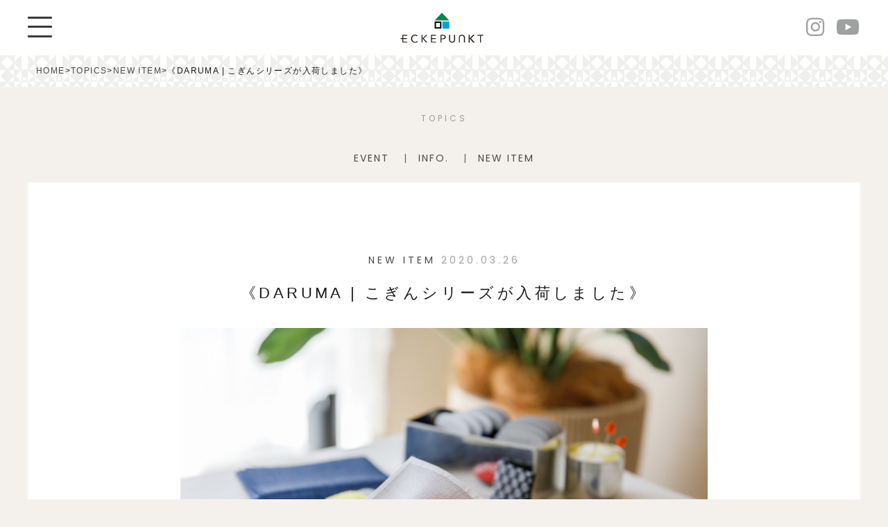

--- FILE ---
content_type: text/html; charset=UTF-8
request_url: https://eckepunkt.com/topics/kogin2003/
body_size: 10466
content:

<!DOCTYPE html>
<html lang="ja">
<head>
<meta charset="UTF-8" />
<meta name="viewport" content="width=device-width,initial-scale=1">
<meta http-equiv="X-UA-Compatible" content="IE=Edge"><!-- 互換表示させない -->
<meta name="format-detection" content="telephone=no"><!-- 電話番号の自動リンクを停止 -->


<!-- icons -->
<link rel="shortcut icon" href="https://eckepunkt.com/images/favicon.ico">
<link rel="apple-touch-icon" href="https://eckepunkt.com/images/webclip.png">
			<style>img:is([sizes="auto" i], [sizes^="auto," i]) { contain-intrinsic-size: 3000px 1500px }</style>
	
		<!-- All in One SEO 4.9.2 - aioseo.com -->
		<title>《DARUMA | こぎんシリーズが入荷しました》 | Eckepunkt | エッケプンクト【自由が丘・九品仏にあるお店】</title>
	<meta name="description" content="チクチク、のんびり、おうち時間を楽しむ、 こぎんシリーズが入荷しました。 かわいくて、手仕事のあたたかみある伝" />
	<meta name="robots" content="max-snippet:-1, max-image-preview:large, max-video-preview:-1" />
	<link rel="canonical" href="https://eckepunkt.com/topics/kogin2003/" />
	<meta name="generator" content="All in One SEO (AIOSEO) 4.9.2" />

		<!-- Global site tag (gtag.js) - Google Analytics -->
<script async src="https://www.googletagmanager.com/gtag/js?id=UA-190215495-1"></script>
<script>
 window.dataLayer = window.dataLayer || [];
 function gtag(){dataLayer.push(arguments);}
 gtag('js', new Date());

 gtag('config', 'UA-190215495-1');
</script>
		<meta property="og:locale" content="ja_JP" />
		<meta property="og:site_name" content="Eckepunkt | エッケプンクト【自由が丘・九品仏にあるお店】 | 自由が丘にある「Eckepunkt」の公式サイトです。作家モノの器や、雑貨など個性豊かなアイテムを紹介します。主なお取り扱い、木村涼子、コンガリ舎、AMETSUCHI、etc..." />
		<meta property="og:type" content="article" />
		<meta property="og:title" content="《DARUMA | こぎんシリーズが入荷しました》 | Eckepunkt | エッケプンクト【自由が丘・九品仏にあるお店】" />
		<meta property="og:description" content="チクチク、のんびり、おうち時間を楽しむ、 こぎんシリーズが入荷しました。 かわいくて、手仕事のあたたかみある伝" />
		<meta property="og:url" content="https://eckepunkt.com/topics/kogin2003/" />
		<meta property="article:published_time" content="2020-03-26T11:38:56+00:00" />
		<meta property="article:modified_time" content="2020-03-26T11:38:56+00:00" />
		<meta property="article:publisher" content="https://www.facebook.com/eckepunkt.jp" />
		<meta name="twitter:card" content="summary" />
		<meta name="twitter:site" content="@eckepunkt" />
		<meta name="twitter:title" content="《DARUMA | こぎんシリーズが入荷しました》 | Eckepunkt | エッケプンクト【自由が丘・九品仏にあるお店】" />
		<meta name="twitter:description" content="チクチク、のんびり、おうち時間を楽しむ、 こぎんシリーズが入荷しました。 かわいくて、手仕事のあたたかみある伝" />
		<script type="application/ld+json" class="aioseo-schema">
			{"@context":"https:\/\/schema.org","@graph":[{"@type":"BreadcrumbList","@id":"https:\/\/eckepunkt.com\/topics\/kogin2003\/#breadcrumblist","itemListElement":[{"@type":"ListItem","@id":"https:\/\/eckepunkt.com#listItem","position":1,"name":"\u30db\u30fc\u30e0","item":"https:\/\/eckepunkt.com","nextItem":{"@type":"ListItem","@id":"https:\/\/eckepunkt.com\/topics\/#listItem","name":"TOPICS"}},{"@type":"ListItem","@id":"https:\/\/eckepunkt.com\/topics\/#listItem","position":2,"name":"TOPICS","item":"https:\/\/eckepunkt.com\/topics\/","nextItem":{"@type":"ListItem","@id":"https:\/\/eckepunkt.com\/topics\/cat\/item\/#listItem","name":"NEW ITEM"},"previousItem":{"@type":"ListItem","@id":"https:\/\/eckepunkt.com#listItem","name":"\u30db\u30fc\u30e0"}},{"@type":"ListItem","@id":"https:\/\/eckepunkt.com\/topics\/cat\/item\/#listItem","position":3,"name":"NEW ITEM","item":"https:\/\/eckepunkt.com\/topics\/cat\/item\/","nextItem":{"@type":"ListItem","@id":"https:\/\/eckepunkt.com\/topics\/kogin2003\/#listItem","name":"\u300aDARUMA | \u3053\u304e\u3093\u30b7\u30ea\u30fc\u30ba\u304c\u5165\u8377\u3057\u307e\u3057\u305f\u300b"},"previousItem":{"@type":"ListItem","@id":"https:\/\/eckepunkt.com\/topics\/#listItem","name":"TOPICS"}},{"@type":"ListItem","@id":"https:\/\/eckepunkt.com\/topics\/kogin2003\/#listItem","position":4,"name":"\u300aDARUMA | \u3053\u304e\u3093\u30b7\u30ea\u30fc\u30ba\u304c\u5165\u8377\u3057\u307e\u3057\u305f\u300b","previousItem":{"@type":"ListItem","@id":"https:\/\/eckepunkt.com\/topics\/cat\/item\/#listItem","name":"NEW ITEM"}}]},{"@type":"Organization","@id":"https:\/\/eckepunkt.com\/#organization","name":"Eckepunkt | \u30a8\u30c3\u30b1\u30d7\u30f3\u30af\u30c8\u3010\u81ea\u7531\u304c\u4e18\u30fb\u4e5d\u54c1\u4ecf\u306b\u3042\u308b\u304a\u5e97\u3011","description":"\u81ea\u7531\u304c\u4e18\u306b\u3042\u308b\u300cEckepunkt\u300d\u306e\u516c\u5f0f\u30b5\u30a4\u30c8\u3067\u3059\u3002\u4f5c\u5bb6\u30e2\u30ce\u306e\u5668\u3084\u3001\u96d1\u8ca8\u306a\u3069\u500b\u6027\u8c4a\u304b\u306a\u30a2\u30a4\u30c6\u30e0\u3092\u7d39\u4ecb\u3057\u307e\u3059\u3002\u4e3b\u306a\u304a\u53d6\u308a\u6271\u3044\u3001\u6728\u6751\u6dbc\u5b50\u3001\u30b3\u30f3\u30ac\u30ea\u820e\u3001AMETSUCHI\u3001etc...","url":"https:\/\/eckepunkt.com\/","sameAs":["https:\/\/www.facebook.com\/eckepunkt.jp","https:\/\/twitter.com\/eckepunkt","https:\/\/www.instagram.com\/eckepunkt\/"]},{"@type":"WebPage","@id":"https:\/\/eckepunkt.com\/topics\/kogin2003\/#webpage","url":"https:\/\/eckepunkt.com\/topics\/kogin2003\/","name":"\u300aDARUMA | \u3053\u304e\u3093\u30b7\u30ea\u30fc\u30ba\u304c\u5165\u8377\u3057\u307e\u3057\u305f\u300b | Eckepunkt | \u30a8\u30c3\u30b1\u30d7\u30f3\u30af\u30c8\u3010\u81ea\u7531\u304c\u4e18\u30fb\u4e5d\u54c1\u4ecf\u306b\u3042\u308b\u304a\u5e97\u3011","description":"\u30c1\u30af\u30c1\u30af\u3001\u306e\u3093\u3073\u308a\u3001\u304a\u3046\u3061\u6642\u9593\u3092\u697d\u3057\u3080\u3001 \u3053\u304e\u3093\u30b7\u30ea\u30fc\u30ba\u304c\u5165\u8377\u3057\u307e\u3057\u305f\u3002 \u304b\u308f\u3044\u304f\u3066\u3001\u624b\u4ed5\u4e8b\u306e\u3042\u305f\u305f\u304b\u307f\u3042\u308b\u4f1d","inLanguage":"ja","isPartOf":{"@id":"https:\/\/eckepunkt.com\/#website"},"breadcrumb":{"@id":"https:\/\/eckepunkt.com\/topics\/kogin2003\/#breadcrumblist"},"datePublished":"2020-03-26T20:38:56+09:00","dateModified":"2020-03-26T20:38:56+09:00"},{"@type":"WebSite","@id":"https:\/\/eckepunkt.com\/#website","url":"https:\/\/eckepunkt.com\/","name":"Eckepunkt | \u30a8\u30c3\u30b1\u30d7\u30f3\u30af\u30c8\u3010\u81ea\u7531\u304c\u4e18\u30fb\u4e5d\u54c1\u4ecf\u306b\u3042\u308b\u304a\u5e97\u3011","description":"\u81ea\u7531\u304c\u4e18\u306b\u3042\u308b\u300cEckepunkt\u300d\u306e\u516c\u5f0f\u30b5\u30a4\u30c8\u3067\u3059\u3002\u4f5c\u5bb6\u30e2\u30ce\u306e\u5668\u3084\u3001\u96d1\u8ca8\u306a\u3069\u500b\u6027\u8c4a\u304b\u306a\u30a2\u30a4\u30c6\u30e0\u3092\u7d39\u4ecb\u3057\u307e\u3059\u3002\u4e3b\u306a\u304a\u53d6\u308a\u6271\u3044\u3001\u6728\u6751\u6dbc\u5b50\u3001\u30b3\u30f3\u30ac\u30ea\u820e\u3001AMETSUCHI\u3001etc...","inLanguage":"ja","publisher":{"@id":"https:\/\/eckepunkt.com\/#organization"}}]}
		</script>
		<!-- All in One SEO -->

<link rel='stylesheet' id='wp-block-library-css' href='https://eckepunkt.com/ecke2019/wp-includes/css/dist/block-library/style.min.css?ver=6.8.3' type='text/css' media='all' />
<style id='classic-theme-styles-inline-css' type='text/css'>
/*! This file is auto-generated */
.wp-block-button__link{color:#fff;background-color:#32373c;border-radius:9999px;box-shadow:none;text-decoration:none;padding:calc(.667em + 2px) calc(1.333em + 2px);font-size:1.125em}.wp-block-file__button{background:#32373c;color:#fff;text-decoration:none}
</style>
<link rel='stylesheet' id='aioseo/css/src/vue/standalone/blocks/table-of-contents/global.scss-css' href='https://eckepunkt.com/ecke2019/wp-content/plugins/all-in-one-seo-pack/dist/Lite/assets/css/table-of-contents/global.e90f6d47.css?ver=4.9.2' type='text/css' media='all' />
<style id='global-styles-inline-css' type='text/css'>
:root{--wp--preset--aspect-ratio--square: 1;--wp--preset--aspect-ratio--4-3: 4/3;--wp--preset--aspect-ratio--3-4: 3/4;--wp--preset--aspect-ratio--3-2: 3/2;--wp--preset--aspect-ratio--2-3: 2/3;--wp--preset--aspect-ratio--16-9: 16/9;--wp--preset--aspect-ratio--9-16: 9/16;--wp--preset--color--black: #000000;--wp--preset--color--cyan-bluish-gray: #abb8c3;--wp--preset--color--white: #ffffff;--wp--preset--color--pale-pink: #f78da7;--wp--preset--color--vivid-red: #cf2e2e;--wp--preset--color--luminous-vivid-orange: #ff6900;--wp--preset--color--luminous-vivid-amber: #fcb900;--wp--preset--color--light-green-cyan: #7bdcb5;--wp--preset--color--vivid-green-cyan: #00d084;--wp--preset--color--pale-cyan-blue: #8ed1fc;--wp--preset--color--vivid-cyan-blue: #0693e3;--wp--preset--color--vivid-purple: #9b51e0;--wp--preset--gradient--vivid-cyan-blue-to-vivid-purple: linear-gradient(135deg,rgba(6,147,227,1) 0%,rgb(155,81,224) 100%);--wp--preset--gradient--light-green-cyan-to-vivid-green-cyan: linear-gradient(135deg,rgb(122,220,180) 0%,rgb(0,208,130) 100%);--wp--preset--gradient--luminous-vivid-amber-to-luminous-vivid-orange: linear-gradient(135deg,rgba(252,185,0,1) 0%,rgba(255,105,0,1) 100%);--wp--preset--gradient--luminous-vivid-orange-to-vivid-red: linear-gradient(135deg,rgba(255,105,0,1) 0%,rgb(207,46,46) 100%);--wp--preset--gradient--very-light-gray-to-cyan-bluish-gray: linear-gradient(135deg,rgb(238,238,238) 0%,rgb(169,184,195) 100%);--wp--preset--gradient--cool-to-warm-spectrum: linear-gradient(135deg,rgb(74,234,220) 0%,rgb(151,120,209) 20%,rgb(207,42,186) 40%,rgb(238,44,130) 60%,rgb(251,105,98) 80%,rgb(254,248,76) 100%);--wp--preset--gradient--blush-light-purple: linear-gradient(135deg,rgb(255,206,236) 0%,rgb(152,150,240) 100%);--wp--preset--gradient--blush-bordeaux: linear-gradient(135deg,rgb(254,205,165) 0%,rgb(254,45,45) 50%,rgb(107,0,62) 100%);--wp--preset--gradient--luminous-dusk: linear-gradient(135deg,rgb(255,203,112) 0%,rgb(199,81,192) 50%,rgb(65,88,208) 100%);--wp--preset--gradient--pale-ocean: linear-gradient(135deg,rgb(255,245,203) 0%,rgb(182,227,212) 50%,rgb(51,167,181) 100%);--wp--preset--gradient--electric-grass: linear-gradient(135deg,rgb(202,248,128) 0%,rgb(113,206,126) 100%);--wp--preset--gradient--midnight: linear-gradient(135deg,rgb(2,3,129) 0%,rgb(40,116,252) 100%);--wp--preset--font-size--small: 13px;--wp--preset--font-size--medium: 20px;--wp--preset--font-size--large: 36px;--wp--preset--font-size--x-large: 42px;--wp--preset--spacing--20: 0.44rem;--wp--preset--spacing--30: 0.67rem;--wp--preset--spacing--40: 1rem;--wp--preset--spacing--50: 1.5rem;--wp--preset--spacing--60: 2.25rem;--wp--preset--spacing--70: 3.38rem;--wp--preset--spacing--80: 5.06rem;--wp--preset--shadow--natural: 6px 6px 9px rgba(0, 0, 0, 0.2);--wp--preset--shadow--deep: 12px 12px 50px rgba(0, 0, 0, 0.4);--wp--preset--shadow--sharp: 6px 6px 0px rgba(0, 0, 0, 0.2);--wp--preset--shadow--outlined: 6px 6px 0px -3px rgba(255, 255, 255, 1), 6px 6px rgba(0, 0, 0, 1);--wp--preset--shadow--crisp: 6px 6px 0px rgba(0, 0, 0, 1);}:where(.is-layout-flex){gap: 0.5em;}:where(.is-layout-grid){gap: 0.5em;}body .is-layout-flex{display: flex;}.is-layout-flex{flex-wrap: wrap;align-items: center;}.is-layout-flex > :is(*, div){margin: 0;}body .is-layout-grid{display: grid;}.is-layout-grid > :is(*, div){margin: 0;}:where(.wp-block-columns.is-layout-flex){gap: 2em;}:where(.wp-block-columns.is-layout-grid){gap: 2em;}:where(.wp-block-post-template.is-layout-flex){gap: 1.25em;}:where(.wp-block-post-template.is-layout-grid){gap: 1.25em;}.has-black-color{color: var(--wp--preset--color--black) !important;}.has-cyan-bluish-gray-color{color: var(--wp--preset--color--cyan-bluish-gray) !important;}.has-white-color{color: var(--wp--preset--color--white) !important;}.has-pale-pink-color{color: var(--wp--preset--color--pale-pink) !important;}.has-vivid-red-color{color: var(--wp--preset--color--vivid-red) !important;}.has-luminous-vivid-orange-color{color: var(--wp--preset--color--luminous-vivid-orange) !important;}.has-luminous-vivid-amber-color{color: var(--wp--preset--color--luminous-vivid-amber) !important;}.has-light-green-cyan-color{color: var(--wp--preset--color--light-green-cyan) !important;}.has-vivid-green-cyan-color{color: var(--wp--preset--color--vivid-green-cyan) !important;}.has-pale-cyan-blue-color{color: var(--wp--preset--color--pale-cyan-blue) !important;}.has-vivid-cyan-blue-color{color: var(--wp--preset--color--vivid-cyan-blue) !important;}.has-vivid-purple-color{color: var(--wp--preset--color--vivid-purple) !important;}.has-black-background-color{background-color: var(--wp--preset--color--black) !important;}.has-cyan-bluish-gray-background-color{background-color: var(--wp--preset--color--cyan-bluish-gray) !important;}.has-white-background-color{background-color: var(--wp--preset--color--white) !important;}.has-pale-pink-background-color{background-color: var(--wp--preset--color--pale-pink) !important;}.has-vivid-red-background-color{background-color: var(--wp--preset--color--vivid-red) !important;}.has-luminous-vivid-orange-background-color{background-color: var(--wp--preset--color--luminous-vivid-orange) !important;}.has-luminous-vivid-amber-background-color{background-color: var(--wp--preset--color--luminous-vivid-amber) !important;}.has-light-green-cyan-background-color{background-color: var(--wp--preset--color--light-green-cyan) !important;}.has-vivid-green-cyan-background-color{background-color: var(--wp--preset--color--vivid-green-cyan) !important;}.has-pale-cyan-blue-background-color{background-color: var(--wp--preset--color--pale-cyan-blue) !important;}.has-vivid-cyan-blue-background-color{background-color: var(--wp--preset--color--vivid-cyan-blue) !important;}.has-vivid-purple-background-color{background-color: var(--wp--preset--color--vivid-purple) !important;}.has-black-border-color{border-color: var(--wp--preset--color--black) !important;}.has-cyan-bluish-gray-border-color{border-color: var(--wp--preset--color--cyan-bluish-gray) !important;}.has-white-border-color{border-color: var(--wp--preset--color--white) !important;}.has-pale-pink-border-color{border-color: var(--wp--preset--color--pale-pink) !important;}.has-vivid-red-border-color{border-color: var(--wp--preset--color--vivid-red) !important;}.has-luminous-vivid-orange-border-color{border-color: var(--wp--preset--color--luminous-vivid-orange) !important;}.has-luminous-vivid-amber-border-color{border-color: var(--wp--preset--color--luminous-vivid-amber) !important;}.has-light-green-cyan-border-color{border-color: var(--wp--preset--color--light-green-cyan) !important;}.has-vivid-green-cyan-border-color{border-color: var(--wp--preset--color--vivid-green-cyan) !important;}.has-pale-cyan-blue-border-color{border-color: var(--wp--preset--color--pale-cyan-blue) !important;}.has-vivid-cyan-blue-border-color{border-color: var(--wp--preset--color--vivid-cyan-blue) !important;}.has-vivid-purple-border-color{border-color: var(--wp--preset--color--vivid-purple) !important;}.has-vivid-cyan-blue-to-vivid-purple-gradient-background{background: var(--wp--preset--gradient--vivid-cyan-blue-to-vivid-purple) !important;}.has-light-green-cyan-to-vivid-green-cyan-gradient-background{background: var(--wp--preset--gradient--light-green-cyan-to-vivid-green-cyan) !important;}.has-luminous-vivid-amber-to-luminous-vivid-orange-gradient-background{background: var(--wp--preset--gradient--luminous-vivid-amber-to-luminous-vivid-orange) !important;}.has-luminous-vivid-orange-to-vivid-red-gradient-background{background: var(--wp--preset--gradient--luminous-vivid-orange-to-vivid-red) !important;}.has-very-light-gray-to-cyan-bluish-gray-gradient-background{background: var(--wp--preset--gradient--very-light-gray-to-cyan-bluish-gray) !important;}.has-cool-to-warm-spectrum-gradient-background{background: var(--wp--preset--gradient--cool-to-warm-spectrum) !important;}.has-blush-light-purple-gradient-background{background: var(--wp--preset--gradient--blush-light-purple) !important;}.has-blush-bordeaux-gradient-background{background: var(--wp--preset--gradient--blush-bordeaux) !important;}.has-luminous-dusk-gradient-background{background: var(--wp--preset--gradient--luminous-dusk) !important;}.has-pale-ocean-gradient-background{background: var(--wp--preset--gradient--pale-ocean) !important;}.has-electric-grass-gradient-background{background: var(--wp--preset--gradient--electric-grass) !important;}.has-midnight-gradient-background{background: var(--wp--preset--gradient--midnight) !important;}.has-small-font-size{font-size: var(--wp--preset--font-size--small) !important;}.has-medium-font-size{font-size: var(--wp--preset--font-size--medium) !important;}.has-large-font-size{font-size: var(--wp--preset--font-size--large) !important;}.has-x-large-font-size{font-size: var(--wp--preset--font-size--x-large) !important;}
:where(.wp-block-post-template.is-layout-flex){gap: 1.25em;}:where(.wp-block-post-template.is-layout-grid){gap: 1.25em;}
:where(.wp-block-columns.is-layout-flex){gap: 2em;}:where(.wp-block-columns.is-layout-grid){gap: 2em;}
:root :where(.wp-block-pullquote){font-size: 1.5em;line-height: 1.6;}
</style>
<link rel='stylesheet' id='contact-form-7-css' href='https://eckepunkt.com/ecke2019/wp-content/plugins/contact-form-7/includes/css/styles.css?ver=6.1.4' type='text/css' media='all' />
<link rel='stylesheet' id='contact-form-7-confirm-css' href='https://eckepunkt.com/ecke2019/wp-content/plugins/contact-form-7-add-confirm/includes/css/styles.css?ver=5.1' type='text/css' media='all' />
<link rel='stylesheet' id='wp-pagenavi-css' href='https://eckepunkt.com/ecke2019/wp-content/plugins/wp-pagenavi/pagenavi-css.css?ver=2.70' type='text/css' media='all' />
<script type="text/javascript" src="https://eckepunkt.com/ecke2019/wp-includes/js/jquery/jquery.min.js?ver=3.7.1" id="jquery-core-js"></script>
<script type="text/javascript" src="https://eckepunkt.com/ecke2019/wp-includes/js/jquery/jquery-migrate.min.js?ver=3.4.1" id="jquery-migrate-js"></script>
<link rel="https://api.w.org/" href="https://eckepunkt.com/wp-json/" /><link rel="EditURI" type="application/rsd+xml" title="RSD" href="https://eckepunkt.com/ecke2019/xmlrpc.php?rsd" />
<meta name="generator" content="WordPress 6.8.3" />
<link rel='shortlink' href='https://eckepunkt.com/?p=1396' />
<link rel="alternate" title="oEmbed (JSON)" type="application/json+oembed" href="https://eckepunkt.com/wp-json/oembed/1.0/embed?url=https%3A%2F%2Feckepunkt.com%2Ftopics%2Fkogin2003%2F" />
<link rel="alternate" title="oEmbed (XML)" type="text/xml+oembed" href="https://eckepunkt.com/wp-json/oembed/1.0/embed?url=https%3A%2F%2Feckepunkt.com%2Ftopics%2Fkogin2003%2F&#038;format=xml" />
<!-- css -->
<link rel="stylesheet" type="text/css" href="https://eckepunkt.com/ecke2019/wp-content/themes/eckepunkt/base.css" />
<link rel="stylesheet" type="text/css" href="https://eckepunkt.com/ecke2019/wp-content/themes/eckepunkt/style.css" />
<link rel="stylesheet" type="text/css" href="https://eckepunkt.com/ecke2019/wp-content/themes/eckepunkt/common.css" />
	<link rel="stylesheet" type="text/css" href="https://eckepunkt.com/ecke2019/wp-content/themes/eckepunkt/hiraku.css" />
	<link href="https://fonts.googleapis.com/css?family=Poppins:400,400i,700&display=swap" rel="stylesheet">
<!-- /css -->
	<!-- JS -->
<script src="//ajax.googleapis.com/ajax/libs/jquery/2.1.4/jquery.min.js"></script>
<script type="text/javascript" src="https://eckepunkt.com/ecke2019/wp-content/themes/eckepunkt/js/hiraku.min.js"></script>	
    <!-- Place your kit's code here -->
   <script src="https://kit.fontawesome.com/faf412b0b8.js" crossorigin="anonymous"></script>
<!-- /JS -->
<!--
<script>
			/**
			 * If browser back button was used, flush cache
			 * This ensures that user will always see an accurate, up-to-date view based on their state
			 * https://stackoverflow.com/questions/8788802/prevent-safari-loading-from-cache-when-back-button-is-clicked
			 */
$(window).bind("pageshow", function(event) {
    if (event.originalEvent.persisted) {
        window.location.reload() 
    }
});
		</script>
-->
</head>
<body class="wp-singular topics-template-default single single-topics postid-1396 wp-theme-eckepunkt">

<!--PRELOADER-->


		<div class="preloading" id="preloader">
			<div class="loader"><span class="loading"><span>L</span><span>o</span><span>a</span><span>d</span><span>i</span><span>n</span><span>g</span></span></div>

		</div> 


		<!--/PRELOADER-->

				<div id="wrapper">


		<header id="header" class="flex-container f-itemscenter">

			<ul class="flex-container f-between f-itemscenter">
				<li class="navBtn"><button class="hiraku-open-btn menu-trigger" id="offcanvas-btn-left" data-toggle-offcanvas="#js-hiraku-offcanvas-1">
						<span></span>
						<span></span>
						<span></span>
					</button></li>
				<li class="logoarea">
					<h1 class="pc_tab"><a href="https://eckepunkt.com" class="logo"><img src="https://eckepunkt.com/images/logo_pctab.svg" alt="ECKEPUNKT エッケプンクト"></a></h1>
										<h1 class="sp"><a href="https://eckepunkt.com" class="logo-sp"><img src="https://eckepunkt.com/images/logo_sp.svg" alt="ECKEPUNKT エッケプンクト"></a></h1>
				</li>
				<li>
					<ul class="head-snslist">
						<li>
								<a href="https://www.instagram.com/eckepunkt/">
									<i class="fab fa-instagram"></i>
								</a>
							</li>
							<li>
								<a href="https://www.youtube.com/channel/UCZ6kOP21BQc3QUSrMkL7hiA">
									<i class="fab  fa-youtube"></i>
								</a>
							</li>

					</ul>
				</li>
			</ul>

			<div class="offcanvas-left">
				<div class="menu-inner">
					<button class="js-close-btn btn-close">
						<span></span>
						<span></span>
						<span></span>
					</button>
					<nav id="globalnav">
						<ul class="bannermenu">
							<li><a href="https://online.eckepunkt.com/">ONLINE STORE</a></li>
							<li><a href="https://eckepunkt.com/shop-calendar">Reservation / 来店予約　</a></li>
							<li><a href="https://eckepunkt.com/ACCESS">ACCESS</a></li>
						</ul>
						<ul>
							<li><a href="https://eckepunkt.com/about">ABOUT</a></li>
							<li><a href="https://eckepunkt.com/exhibition">EXHIBITION</a></li>
							<li><a href="https://eckepunkt.com/shop-calendar">CALENDAR</a></li>
							<li><a href="https://eckepunkt.com/brands">BRANDS</a></li>
							<li><a href="https://eckepunkt.com/contact">CONTACT</a></li>
						</ul>
						<h2>TOPICS</h2>
						<ul>
							<li><a href="https://eckepunkt.com/topics">TOPICS ALL</a></li>
							<li><a href="https://eckepunkt.com/topics/cat/item">NEW ITEM</a></li>
<!--							<li><a href="https://eckepunkt.com/topics/cat/feature">FEATURE</a></li>-->
							<li><a href="https://eckepunkt.com/topics/cat/event">EVENT</a></li>
<!--							<li><a href="https://eckepunkt.com/topics/cat/cityguids">CITY GUIDES</a></li>-->
							<li><a href="https://eckepunkt.com/topics/cat/info">INFO.</a></li>
						</ul>
					</nav>
					<aside class="navfooter">
						<div class="mailmag">

							<dl>
								<dt>MAIL MAGAZINE</dt>
								<dd>展示会・フェアのご案内、新着商品、イベントなどの最新情報をお届けします。</dd>
								<dd>
					<script>(function() {
	window.mc4wp = window.mc4wp || {
		listeners: [],
		forms: {
			on: function(evt, cb) {
				window.mc4wp.listeners.push(
					{
						event   : evt,
						callback: cb
					}
				);
			}
		}
	}
})();
</script><!-- Mailchimp for WordPress v4.10.9 - https://wordpress.org/plugins/mailchimp-for-wp/ --><form id="mc4wp-form-1" class="mc4wp-form mc4wp-form-105" method="post" data-id="105" data-name="Eckepunkt news" ><div class="mc4wp-form-fields"><input type="email" name="EMAIL" placeholder="Your email address" required />
<input type="submit" alue="Subscribe" class="contact-btn" /></div><label style="display: none !important;">ボットではない場合はこの欄を空のままにしてください: <input type="text" name="_mc4wp_honeypot" value="" tabindex="-1" autocomplete="off" /></label><input type="hidden" name="_mc4wp_timestamp" value="1768916926" /><input type="hidden" name="_mc4wp_form_id" value="105" /><input type="hidden" name="_mc4wp_form_element_id" value="mc4wp-form-1" /><div class="mc4wp-response"></div></form><!-- / Mailchimp for WordPress Plugin -->								</dd>
							</dl>
						</div>
						<h2>FOLLOW US</h2>
						<ul class="snslist">
							<li>
								<a href="https://www.instagram.com/eckepunkt/">
									<i class="fab fa-instagram"></i>
								</a>
							</li>
							<li>
								<a href="https://twitter.com/eckepunkt">
									<i class="fab fa-twitter"></i>
								</a>
							</li>
							<li>
								<a href="https://www.youtube.com/channel/UCZ6kOP21BQc3QUSrMkL7hiA">
									<i class="fab  fa-youtube"></i>
								</a>
							</li>

						</ul>
					</aside>
				</div>
			</div>

		</header>


<main>
	<div class="breadcrumbs" typeof="BreadcrumbList" vocab="https://schema.org/">
		<div>
    <span property="itemListElement" typeof="ListItem"><a property="item" typeof="WebPage" title="Go to Eckepunkt | エッケプンクト【自由が丘・九品仏にあるお店】." href="https://eckepunkt.com" class="home" ><span property="name">HOME</span></a><meta property="position" content="1"></span> &gt; <span property="itemListElement" typeof="ListItem"><a property="item" typeof="WebPage" title="TOPICSへ移動する" href="https://eckepunkt.com/topics/" class="archive post-topics-archive" ><span property="name">TOPICS</span></a><meta property="position" content="2"></span> &gt; <span property="itemListElement" typeof="ListItem"><a property="item" typeof="WebPage" title="Go to the NEW ITEM TOPICSのカテゴリー archives." href="https://eckepunkt.com/topics/cat/item/" class="taxonomy topics_cat" ><span property="name">NEW ITEM</span></a><meta property="position" content="3"></span> &gt; <span property="itemListElement" typeof="ListItem"><span property="name" class="post post-topics current-item">《DARUMA | こぎんシリーズが入荷しました》</span><meta property="url" content="https://eckepunkt.com/topics/kogin2003/"><meta property="position" content="4"></span>	</div>
</div>
			
<!-- news -->

		<header id="content-header">
			<h1 class="title-page">TOPICS</h1>
			<ul class="filter-list">
 	<li class="cat-item cat-item-9"><a href="https://eckepunkt.com/topics/cat/event/">EVENT</a>
</li>
	<li class="cat-item cat-item-8"><a href="https://eckepunkt.com/topics/cat/info/">INFO.</a>
</li>
	<li class="cat-item cat-item-3"><a href="https://eckepunkt.com/topics/cat/item/">NEW ITEM</a>
</li>
			</ul>
		</header>


		<div class="content container">

			<article class="post-single">
				<div class="post-inner">
					<!-- news -->
					<header class="post-header">
						<!-- news -->

<p class="post-meta"><span>						<a href="https://eckepunkt.com/topics/cat/item/" rel="tag">NEW ITEM</a>			</span>
	<span class="meta-sep"></span>
	<span class="post-time">2020.03.26</span></p>
<h1 class="post-title">《DARUMA | こぎんシリーズが入荷しました》</h1>



					</header>


					<div class="post-main">
									<a href="https://eckepunkt.com/onlinestore/products/list?category_id=106" rel="noopener noreferrer" target="_blank"><img class="lazy lazy-hidden" decoding="async" src="[data-uri]" data-lazy-type="image" data-lazy-src="https://eckepunkt.com/ecke2019/wp-content/uploads/2020/03/D_K4290.jpg" alt="こぎん刺し やり方 道具 刺繍"  /><noscript><img decoding="async" src="https://eckepunkt.com/ecke2019/wp-content/uploads/2020/03/D_K4290.jpg" alt="こぎん刺し やり方 道具 刺繍"  /></noscript></a>
<p>チクチク、のんびり、おうち時間を楽しむ、<br class="pc_tab">
こぎんシリーズが入荷しました。<br class="pc_tab">
<p/>
<p>かわいくて、手仕事のあたたかみある伝統工芸をぜひお楽しみください。<br class="pc_tab">

パッケージも素敵なので、贈り物にもおすすめです◎
<p/>
九品仏店・オンラインストアで販売しております。<br class="pc_tab">
この機会に是非ご覧ください。
<p/>


<p><img class="lazy lazy-hidden" decoding="async" src="[data-uri]" data-lazy-type="image" data-lazy-src="https://eckepunkt.com/ecke2019/wp-content/uploads/2020/03/D_K4247-2.jpg" alt="こぎん刺し やり方 道具 刺繍"  /><noscript><img decoding="async" src="https://eckepunkt.com/ecke2019/wp-content/uploads/2020/03/D_K4247-2.jpg" alt="こぎん刺し やり方 道具 刺繍"  /></noscript></p>

<p><img class="lazy lazy-hidden" decoding="async" src="[data-uri]" data-lazy-type="image" data-lazy-src="https://eckepunkt.com/ecke2019/wp-content/uploads/2020/03/D_K4271.jpg" alt="こぎん刺し やり方 道具 刺繍"  /><noscript><img decoding="async" src="https://eckepunkt.com/ecke2019/wp-content/uploads/2020/03/D_K4271.jpg" alt="こぎん刺し やり方 道具 刺繍"  /></noscript></p>

<p><img class="lazy lazy-hidden" decoding="async" src="[data-uri]" data-lazy-type="image" data-lazy-src="https://eckepunkt.com/ecke2019/wp-content/uploads/2020/03/D_K4275.jpg" alt="こぎん刺し やり方 道具 刺繍"  /><noscript><img decoding="async" src="https://eckepunkt.com/ecke2019/wp-content/uploads/2020/03/D_K4275.jpg" alt="こぎん刺し やり方 道具 刺繍"  /></noscript></p>



<p class="button"><a href="https://eckepunkt.com/onlinestore/products/list?category_id=106" target="_blank" rel="noopener noreferrer">Go to ONLINE STORE</a></p><p>品切れによりお求めいただけない場合もございますので、ご了承ください。<br />※商品は通販でもご購入いただけます。<br />メールまたはお電話にてお問い合わせください。</p>						
					</div>
				</div>
			</article>
        <div class="arrow-navigation">
            <div class="left-arrow">
                <a href="https://eckepunkt.com/topics/tuki2020ssbotoms/" rel="prev"><span class="fa fa-angle-left"></span></a>        </div>
        <a class="center-button" href="https://eckepunkt.com/topics">Back to INDEX</a>
        <div class="right-arrow">
            <a href="https://eckepunkt.com/topics/kawanishi2003/" rel="next"><span class="fa fa-angle-right"></span></a>        </div>
</div>
			
			<!-- news -->
<div class="related-post">
	 <h3><span>related posts</span></h3>
<ul class="article-list flex-container f-between">

	<li class="news-article">
 <div class="news-thumb scale"><a href="https://eckepunkt.com/topics/faso2026/"><img src="https://eckepunkt.com/ecke2019/wp-content/uploads/2026/01/fe2026.jpg"/></a></div>
                            <div class="text-box">
                                <p class="text-head"> <span class="meta-cat">
                                  <a href="https://eckepunkt.com/topics/cat/info/" rel="tag">INFO.</a></span>
                                    <span class="meta-time">2026.01.18</span></p>
                                <h2><a href="https://eckepunkt.com/topics/faso2026/">《フェーヴとちいさなオブジェ展 2026の出品作品をオンラインストアでも販売》</a></h2>
                            </div>
	</li>
                        

	<li class="news-article">
 <div class="news-thumb scale"><a href="https://eckepunkt.com/topics/shibata2026/"><img src="https://eckepunkt.com/ecke2019/wp-content/uploads/2026/01/sibita-1.jpg"/></a></div>
                            <div class="text-box">
                                <p class="text-head"> <span class="meta-cat">
                                  <a href="https://eckepunkt.com/topics/cat/info/" rel="tag">INFO.</a></span>
                                    <span class="meta-time">2026.01.18</span></p>
                                <h2><a href="https://eckepunkt.com/topics/shibata2026/">《柴田菜月 個展の出品作品をオンラインストアでも販売》</a></h2>
                            </div>
	</li>
                        

	<li class="news-article">
 <div class="news-thumb scale"><a href="https://eckepunkt.com/topics/kongari2601/"><img src="https://eckepunkt.com/ecke2019/wp-content/uploads/2026/01/kongari-1.jpg"/></a></div>
                            <div class="text-box">
                                <p class="text-head"> <span class="meta-cat">
                                  <a href="https://eckepunkt.com/topics/cat/item/" rel="tag">NEW ITEM</a></span>
                                    <span class="meta-time">2026.01.17</span></p>
                                <h2><a href="https://eckepunkt.com/topics/kongari2601/">《コンガリ舎｜作品入荷のお知らせ》</a></h2>
                            </div>
	</li>
                        

	<li class="news-article">
 <div class="news-thumb scale"><a href="https://eckepunkt.com/topics/arai2601/"><img src="https://eckepunkt.com/ecke2019/wp-content/uploads/2026/01/kongari.jpg"/></a></div>
                            <div class="text-box">
                                <p class="text-head"> <span class="meta-cat">
                                  <a href="https://eckepunkt.com/topics/cat/item/" rel="tag">NEW ITEM</a></span>
                                    <span class="meta-time">2026.01.17</span></p>
                                <h2><a href="https://eckepunkt.com/topics/arai2601/">《荒井彩乃｜作品入荷のお知らせ》</a></h2>
                            </div>
	</li>
                        
	</ul>
                    </div>
	
	
	

<!-- event -->
	
			
								</div>


		</main>
			<div class="pagetop">
            <a href="#"><i class="fa fa-chevron-up"></i><span> PAGE TOP</span></a>
        </div>
 <footer id="footer">
            <div class="footer-inner">
				<div class="shopinfo">
					<p class="shopinfo-ttl">ECKEPUNKT&#160;<span class="shop-namejp">エッケプンクト</span></p>
						<p class="shopinfo-desc">自由が丘と九品仏にあるギャラリーショップ</p>
						<p class="shopinfo-desc">日本の作家もの・ブランドを中心に展開しています。</p>
						<p class="shopinfo-eg">Gallery shop in Jiyugaoka and Kuhonbutsu.</p>
<p class="shopinfo-eg">We are focusing on Japanese artists and brands.</p>
			
		<ul class="snslist">
							<li>
								<a href="https://www.instagram.com/eckepunkt/">
									<i class="fab fa-instagram"></i>
								</a>
							</li>
							<li>
								<a href="https://twitter.com/eckepunkt">
									<i class="fab fa-twitter"></i>
								</a>
							</li>
							<li>
								<a href="https://www.youtube.com/channel/UCZ6kOP21BQc3QUSrMkL7hiA">
									<i class="fab  fa-youtube"></i>
								</a>
							</li>

						</ul>
					<p class="map"><a href="https://eckepunkt.com/about">ABOUT ECKEPUNKT</a></p>
				</div>
                <div class="mailmagazine">
                    <div class="mailmagazine-inner">
                        <h2 class="mailmagazine-ttl">
                           MAIL MAGAZINE
                       </h2>
                        <p class="mm-read">おすすめの情報や新商品のご案内などを、
                            <br> メールでお届けしています。
                        </p>
						<div id="mailmagazine">
<script>(function() {
	window.mc4wp = window.mc4wp || {
		listeners: [],
		forms: {
			on: function(evt, cb) {
				window.mc4wp.listeners.push(
					{
						event   : evt,
						callback: cb
					}
				);
			}
		}
	}
})();
</script><!-- Mailchimp for WordPress v4.10.9 - https://wordpress.org/plugins/mailchimp-for-wp/ --><form id="mc4wp-form-2" class="mc4wp-form mc4wp-form-105" method="post" data-id="105" data-name="Eckepunkt news" ><div class="mc4wp-form-fields"><input type="email" name="EMAIL" placeholder="Your email address" required />
<input type="submit" alue="Subscribe" class="contact-btn" /></div><label style="display: none !important;">ボットではない場合はこの欄を空のままにしてください: <input type="text" name="_mc4wp_honeypot" value="" tabindex="-1" autocomplete="off" /></label><input type="hidden" name="_mc4wp_timestamp" value="1768916926" /><input type="hidden" name="_mc4wp_form_id" value="105" /><input type="hidden" name="_mc4wp_form_element_id" value="mc4wp-form-2" /><div class="mc4wp-response"></div></form><!-- / Mailchimp for WordPress Plugin -->							</div>
               
                    </div>
                </div>

            </div>
	  <p class="kobutsu">東京都公安委員会 古物許可証番号 第303272118147号 メッケル合同会社</p>
            <p id="copy">&copy; Eckepunkt.</p>

        </footer>
        <!-- / #wrapper -->
    </div>
<!-- JS ================== -->
<script src="https://cdnjs.cloudflare.com/ajax/libs/velocity/1.1.0/velocity.js"></script>
<script type='text/javascript' src='https://eckepunkt.com/ecke2019/wp-content/themes/eckepunkt/js/jquery.easing.1.3.js'></script>
<script type='text/javascript' src='https://eckepunkt.com/ecke2019/wp-content/themes/eckepunkt/js/jquery.customSelect.min.js'></script>
<script type='text/javascript' src='https://eckepunkt.com/ecke2019/wp-content/themes/eckepunkt/js/common.js'></script>

<script type="speculationrules">
{"prefetch":[{"source":"document","where":{"and":[{"href_matches":"\/*"},{"not":{"href_matches":["\/ecke2019\/wp-*.php","\/ecke2019\/wp-admin\/*","\/ecke2019\/wp-content\/uploads\/*","\/ecke2019\/wp-content\/*","\/ecke2019\/wp-content\/plugins\/*","\/ecke2019\/wp-content\/themes\/eckepunkt\/*","\/*\\?(.+)"]}},{"not":{"selector_matches":"a[rel~=\"nofollow\"]"}},{"not":{"selector_matches":".no-prefetch, .no-prefetch a"}}]},"eagerness":"conservative"}]}
</script>
<script>(function() {function maybePrefixUrlField () {
  const value = this.value.trim()
  if (value !== '' && value.indexOf('http') !== 0) {
    this.value = 'http://' + value
  }
}

const urlFields = document.querySelectorAll('.mc4wp-form input[type="url"]')
for (let j = 0; j < urlFields.length; j++) {
  urlFields[j].addEventListener('blur', maybePrefixUrlField)
}
})();</script><script type="module"  src="https://eckepunkt.com/ecke2019/wp-content/plugins/all-in-one-seo-pack/dist/Lite/assets/table-of-contents.95d0dfce.js?ver=4.9.2" id="aioseo/js/src/vue/standalone/blocks/table-of-contents/frontend.js-js"></script>
<script type="text/javascript" src="https://eckepunkt.com/ecke2019/wp-includes/js/dist/hooks.min.js?ver=4d63a3d491d11ffd8ac6" id="wp-hooks-js"></script>
<script type="text/javascript" src="https://eckepunkt.com/ecke2019/wp-includes/js/dist/i18n.min.js?ver=5e580eb46a90c2b997e6" id="wp-i18n-js"></script>
<script type="text/javascript" id="wp-i18n-js-after">
/* <![CDATA[ */
wp.i18n.setLocaleData( { 'text direction\u0004ltr': [ 'ltr' ] } );
/* ]]> */
</script>
<script type="text/javascript" src="https://eckepunkt.com/ecke2019/wp-content/plugins/contact-form-7/includes/swv/js/index.js?ver=6.1.4" id="swv-js"></script>
<script type="text/javascript" id="contact-form-7-js-translations">
/* <![CDATA[ */
( function( domain, translations ) {
	var localeData = translations.locale_data[ domain ] || translations.locale_data.messages;
	localeData[""].domain = domain;
	wp.i18n.setLocaleData( localeData, domain );
} )( "contact-form-7", {"translation-revision-date":"2025-11-30 08:12:23+0000","generator":"GlotPress\/4.0.3","domain":"messages","locale_data":{"messages":{"":{"domain":"messages","plural-forms":"nplurals=1; plural=0;","lang":"ja_JP"},"This contact form is placed in the wrong place.":["\u3053\u306e\u30b3\u30f3\u30bf\u30af\u30c8\u30d5\u30a9\u30fc\u30e0\u306f\u9593\u9055\u3063\u305f\u4f4d\u7f6e\u306b\u7f6e\u304b\u308c\u3066\u3044\u307e\u3059\u3002"],"Error:":["\u30a8\u30e9\u30fc:"]}},"comment":{"reference":"includes\/js\/index.js"}} );
/* ]]> */
</script>
<script type="text/javascript" id="contact-form-7-js-before">
/* <![CDATA[ */
var wpcf7 = {
    "api": {
        "root": "https:\/\/eckepunkt.com\/wp-json\/",
        "namespace": "contact-form-7\/v1"
    }
};
/* ]]> */
</script>
<script type="text/javascript" src="https://eckepunkt.com/ecke2019/wp-content/plugins/contact-form-7/includes/js/index.js?ver=6.1.4" id="contact-form-7-js"></script>
<script type="text/javascript" src="https://eckepunkt.com/ecke2019/wp-includes/js/jquery/jquery.form.min.js?ver=4.3.0" id="jquery-form-js"></script>
<script type="text/javascript" src="https://eckepunkt.com/ecke2019/wp-content/plugins/contact-form-7-add-confirm/includes/js/scripts.js?ver=5.1" id="contact-form-7-confirm-js"></script>
<script type="text/javascript" src="https://eckepunkt.com/ecke2019/wp-content/plugins/bj-lazy-load/js/bj-lazy-load.min.js?ver=2" id="BJLL-js"></script>
<script type="text/javascript" defer src="https://eckepunkt.com/ecke2019/wp-content/plugins/mailchimp-for-wp/assets/js/forms.js?ver=4.10.9" id="mc4wp-forms-api-js"></script>
                        
</body>
</html>









--- FILE ---
content_type: application/javascript
request_url: https://eckepunkt.com/ecke2019/wp-content/themes/eckepunkt/js/hiraku.min.js
body_size: 1346
content:
/*!
 * Hiraku Ver.1.0.8 (https://www.appleple.com)
 * Copyright appleple | MIT License
 *
 */
!function(a){"use strict";"function"==typeof define&&define.amd?define(["jquery"],a):"object"==typeof exports?module.exports=a(require("jquery")):a(jQuery)}(function(a){var s,i={direction:"right",breakpoint:-1},t=0,n={x:window.scrollX,y:window.scrollY},e="a[href], area[href], input:not([disabled]), select:not([disabled]), textarea:not([disabled]), button:not([disabled]), iframe, object, embed, *[tabindex], *[contenteditable]",o=0,r=function(){a(window).width()!==o&&(o=a(window).width(),a(".js-hiraku-offcanvas").each(function(){var s=a(this),i=a(this).data("breakpoint");s.hasClass("js-hiraku-offcanvas-open")&&(-1===i||i>=window.innerWidth)||(-1===i||i>=window.innerWidth?s.addClass("js-hiraku-offcanvas-active").attr("aria-hidden",!0):s.removeClass("js-hiraku-offcanvas-active").attr("aria-hidden",!1).trigger("click"))}))};a.fn.extend({hiraku:function(s){var s=a.extend({},i,s),n="js-hiraku-offcanvas-"+t,e=a(this),o=a(s.btn),f=a(s.fixedHeader);e.addClass("js-hiraku-offcanvas-sidebar").data("scroll",scroll),0===e.parent(".js-hiraku-offcanvas").length&&e.wrap('<div class="js-hiraku-offcanvas"/>'),e.attr("role","navigation");var d=e.parent(".js-hiraku-offcanvas");d.data("opt",s),d.attr("aria-hidden","true").attr("aria-labelledby","hiraku-offcanvas-btn-"+t).attr("id",n).data("breakpoint",s.breakpoint).attr("aria-label","close"),a("body").addClass("js-hiraku-offcanvas-body"),"right"==s.direction?e.addClass("js-hiraku-offcanvas-sidebar-right"):e.addClass("js-hiraku-offcanvas-sidebar-left"),s.btn&&o.addClass("js-hiraku-offcanvas-btn").attr("data-toggle-offcanvas","#"+n).attr("aria-expanded",!1).attr("aria-label","Menu").attr("aria-controls",n).attr("id","hiraku-offcanvas-btn-"+t),s.fixedHeader&&f.addClass("js-hiraku-header-fixed"),t++,r()}}),a(document).on("click",".js-hiraku-offcanvas-btn",function(s){var i=a(a(this).data("toggle-offcanvas"));a('<button type="button">Close Offcanvas-Menu Button</button>').attr("aria-label","Close").addClass("js-hiraku-offcanvas-close-btn").appendTo(i);var t=a(this),o=a("body").css({width:a(window).width(),height:a(window).height()}),r=i.find(".js-hiraku-offcanvas-sidebar"),f=i.find(e).first(),d=i.find(e).last();f.off("keydown.hiraku-offcanvas").on("keydown.hiraku-offcanvas",function(a){9===a.which&&a.shiftKey&&(a.preventDefault(),d.focus())}),d.off("keydown.hiraku-offcanvas").on("keydown.hiraku-offcanvas",function(a){9!==a.which||a.shiftKey||(a.preventDefault(),f.focus())}),d.off("click.hiraku-offcanvas").on("click.hiraku-offcanvas",function(){i.click()}),t.addClass("js-hiraku-offcanvas-btn-active").attr("aria-expanded",!0),n.x=window.scrollX,n.y=window.scrollY,i.attr("aria-hidden",!1).addClass("js-hiraku-offcanvas-open"),setTimeout(function(){a("html").css("marginTop",-1*window.scrollY),r.hasClass("js-hiraku-offcanvas-sidebar-right")?o.addClass("js-hiraku-offcanvas-body-right"):o.addClass("js-hiraku-offcanvas-body-left"),r.addClass("active"),f.focus()},1),s.preventDefault()}),a(document).on("click touchstart keyup",".js-hiraku-offcanvas",function(s){if(("keyup"!==s.type||27===s.keyCode)&&("keyup"===s.type&&(s.target=document.querySelector(".js-hiraku-offcanvas")),a(s.target).hasClass("js-hiraku-offcanvas"))){var i=a(this).data("opt");a(".js-hiraku-offcanvas-body").addClass("js-hiraku-offcanvas-body-moving").removeClass("js-hiraku-offcanvas-body-right").removeClass("js-hiraku-offcanvas-body-left"),a(".js-hiraku-offcanvas-sidebar").removeClass("active"),a("body").css({width:"",height:""}),setTimeout(function(){a(s.target).removeClass("js-hiraku-offcanvas-open").attr("aria-hidden",!0),a(".js-hiraku-offcanvas-body").removeClass("js-hiraku-offcanvas-body-moving"),a("html").css("marginTop",""),window.scrollTo(n.x,n.y),a(".js-hiraku-offcanvas-btn-active").removeClass("js-hiraku-offcanvas-btn-active").attr("aria-expanded",!1).focus(),a(s.target).find(".js-hiraku-offcanvas-close-btn").remove(),i.onClose&&i.onClose()},300)}}),a(window).on("resize",function(){"requestAnimationFrame"in window?(cancelAnimationFrame(s),s=requestAnimationFrame(r)):r()})});